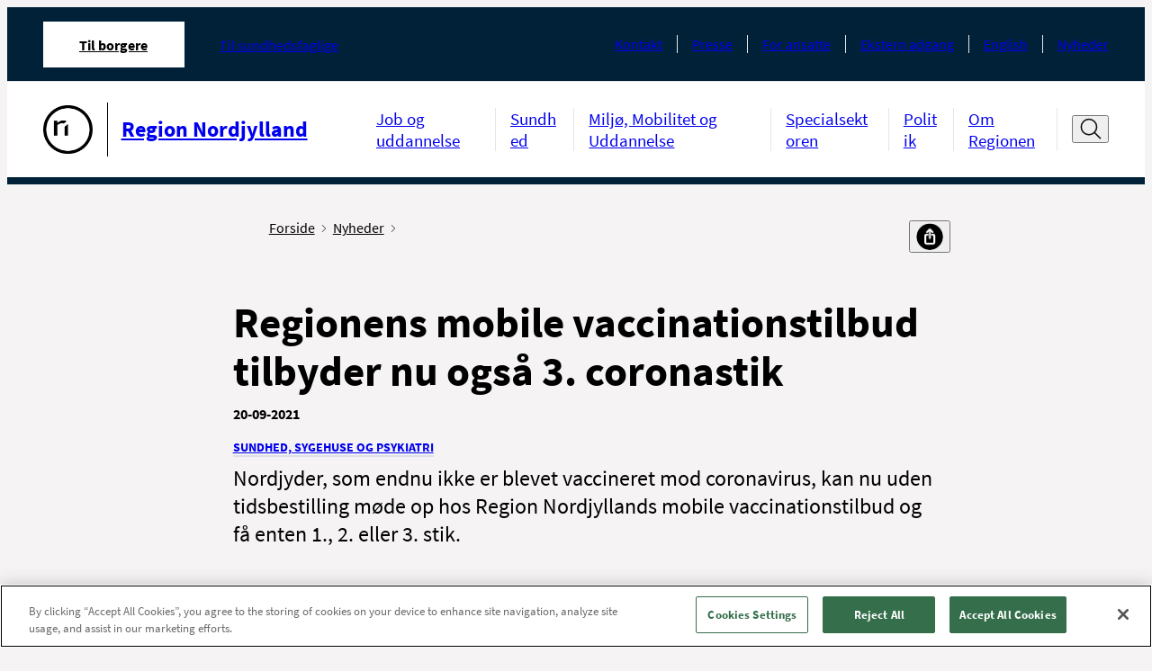

--- FILE ---
content_type: text/html; charset=utf-8
request_url: https://rn.dk/service/nyhedsliste-rn/nyhed?id=86fc62b1-07ae-4115-9741-b079005590e9
body_size: 12850
content:



<!DOCTYPE html>
<!--[if IE 9]><html lang="en" class="ie9 no-js"><![endif]-->
<!--[if !IE]><!-->
<html lang="da">
<!--<![endif]-->
<head>
    


<!--Onetrust script in header -->
<!-- OneTrust Cookies Consent Notice start for rn.dk -->
<script src="https://cdn.cookielaw.org/scripttemplates/otSDKStub.js"  type="text/javascript" charset="UTF-8" data-domain-script="491b6ca6-4b0a-4a81-a948-835dc86c6fef" ></script>
<script type="text/javascript">
function OptanonWrapper() { }
</script>
<!-- OneTrust Cookies Consent Notice end for rn.dk -->

<!-- Currentpage or ancestor has script in header -->


<!-- Currentpage or ancestor has no cookie script in header -->
<script>
 //PageScriptDisallowed header
</script>
<script>
 //PageScriptDisallowed header self and children
</script>

<script>
 //PageScriptDisallowed header
</script>
<script>
 //PageScriptDisallowed header self and children
</script>

<script>
 //PageScriptDisallowed header
</script>
<script>
 //PageScriptDisallowed header self and children
</script>




    <title>Regionens mobile vaccinationstilbud tilbyder nu ogs&#229; 3. coronastik</title>
<link rel="icon" href="/assets/images/favicon.ico" type="image/x-icon" />

<meta charset="utf-8" />
<meta http-equiv="X-UA-Compatible" content="IE=edge">
<meta http-equiv="Content-type" content="text/html; charset=utf-8">
<meta content="width=device-width, initial-scale=1.0" name="viewport" />
<meta http-equiv="last-modified" content="2023-09-26 11:15:10 GMT" />
<meta name="lastmodified" content="2023-09-26 11:15:10" />
<link rel="canonical" href="https://rn.dk/Service/Nyhedsbase-RN/Nyhed?id=86fc62b1-07ae-4115-9741-b079005590e9" />
<meta name="google-site-verification" content="4oqwAYqlHh1FD8MIT4PGWgeLMcqlNjncckj7ovZq_jI" />
<meta name="robots" content="index, follow" />
<!--OPEN GRAPH META DATA-->
<meta property="og:site_name" content="" />
<meta property="og:title" content="Regionens mobile vaccinationstilbud tilbyder nu ogs&amp;#229; 3. coronastik" />
<meta property="og:url" content="https://rn.dk/Service/Nyhedsbase-RN/Nyhed?id=86fc62b1-07ae-4115-9741-b079005590e9" />
<meta property="og:description" content="Nordjyder, som endnu ikke er blevet vaccineret mod coronavirus, kan nu uden tidsbestilling m&amp;oslash;de op hos Region Nordjyllands mobile vaccinationstilbud og f&amp;aring; enten 1., 2. eller 3. stik." />
<meta property="og:image" content="https://rn.dk/-/media/Designfiler-og-ikoner/Logoer-og-bomaerke-sort-l-print/Bomaerke_Sort-png_png.png" />
<meta property="og:type" content="article" />
<!--TWITTER METADATA-->
<meta name="twitter:image" content="https://rn.dk/-/media/Designfiler-og-ikoner/Logoer-og-bomaerke-sort-l-print/Bomaerke_Sort-png_png.png" />
<meta name="twitter:card" content="summary_large_image">

    <link rel="stylesheet" href="/assets/main.css" type="text/css"/>

    <style>
        :root {
            --secondary: #00627D;
            --secondary-text: #000000;
            --primary: #00627D;
            --tertiary: #A0CDD3;
            --cta: #B6C8CB;
            --cta-dark: #F9F9F9;
            --module-primary: #dce1e7;
            --module-primary-text: #000;
            --module-cta: #002138;
            --module-cta-dark: #091C23;
            --module-cta-text: #FFF;
            --module-cta-hover: #ffffff;
            --module-cta-hover-color: #000;
            --module-cta-background: #002138;
        }
    </style>
</head>

<body class="header-static ">

    <header class="header">
        
    <div class="header__large hide-on-print">
        <a href="#indhold" class="skip-link">Spring navigation over</a>
        <div class="header-large grid-noGutter">
            <div class="col-12">
                <div class="header-large__top-menu">
                    <div class="header-large__top-menu-container">
                        <nav class="tab-menu" aria-label="Omr&#229;de">
                            <ul class="tab-menu__list">
                                <li class="tab-menu__item active">
                                    <a href="https://rn.dk/da/"
                                       class="tab-menu__link font-xs active"
                                       aria-current=page>
                                        Til borgere
                                    </a>
                                </li>
                                    <li class="tab-menu__item ">

                                        <a href="https://rn.dk/da/Til-sundhedsfaglige"
                                           class="tab-menu__link font-xs "
                                           >
                                            Til sundhedsfaglige
                                        </a>
                                    </li>
                            </ul>
                        </nav>
                                                <nav class="service-menu" aria-label="Service menu">
                            <ul class="service-menu__list">
                                    <li class="service-menu__item">
                                        <a class="service-menu__link font-xs" href="https://rn.dk/da/Service/Kontakt-og-find-vej">Kontakt</a>
                                    </li>
                                    <li class="service-menu__item">
                                        <a class="service-menu__link font-xs" href="https://rn.dk/da/Service/Presse">Presse</a>
                                    </li>
                                    <li class="service-menu__item">
                                        <a class="service-menu__link font-xs" href="https://rn.dk/da/Service/For-ansatte">For ansatte</a>
                                    </li>
                                    <li class="service-menu__item">
                                        <a class="service-menu__link font-xs" href="https://rn.dk/da/Service/Ekstern-adgang">Ekstern adgang</a>
                                    </li>
                                    <li class="service-menu__item">
                                        <a class="service-menu__link font-xs" href="https://rn.dk/da/Service/English">English</a>
                                    </li>
                                    <li class="service-menu__item">
                                        <a class="service-menu__link font-xs" href="https://rn.dk/da/Service/Nyhedsliste-RN">Nyheder</a>
                                    </li>
                            </ul>
                        </nav>
                    </div>
                </div>
                <div class="header-large__menu">
                    <div class="header-large__menu-container">
                        <div class="logo">
                            <span class="sr-only">G&#229; til forsiden</span>
                            <a href="https://rn.dk/da/">
                                <div class="logo__container">
                                    <img alt="G&#229; til forside"  src="https://rn.dk/-/media/Designfiler-og-ikoner/Logoer-og-bomaerke-sort-l-print/Bomaerke_Sort-png_png.png" />
                                        <div class="logo__line"></div>
                                    <p class="logo__name font-md">Region Nordjylland</p>
                                </div>
                            </a>
                        </div>
                        <nav class="nav-menu" aria-label="Hovedmenu">
                            <ul class="nav-menu__list ">
                                    <li class="nav-menu__item">
                                        <a 
                                            class="nav-menu__link font-sm " 
                                            href="https://rn.dk/da/Job-og-uddannelse" 
                                            
                                        >
                                            Job og uddannelse
                                        </a>
                                    </li>
                                    <li class="nav-menu__item">
                                        <a 
                                            class="nav-menu__link font-sm " 
                                            href="https://rn.dk/da/Sundhed" 
                                            
                                        >
                                            Sundhed
                                        </a>
                                    </li>
                                    <li class="nav-menu__item">
                                        <a 
                                            class="nav-menu__link font-sm " 
                                            href="https://rn.dk/da/Regional-Udvikling" 
                                            
                                        >
                                            Milj&#248;, Mobilitet og Uddannelse
                                        </a>
                                    </li>
                                    <li class="nav-menu__item">
                                        <a 
                                            class="nav-menu__link font-sm " 
                                            href="https://rn.dk/da/Specialsektoren" 
                                            
                                        >
                                            Specialsektoren
                                        </a>
                                    </li>
                                    <li class="nav-menu__item">
                                        <a 
                                            class="nav-menu__link font-sm " 
                                            href="https://rn.dk/da/Politik" 
                                            
                                        >
                                            Politik
                                        </a>
                                    </li>
                                    <li class="nav-menu__item">
                                        <a 
                                            class="nav-menu__link font-sm " 
                                            href="https://rn.dk/da/Om-Region-Nordjylland" 
                                            
                                        >
                                            Om Regionen
                                        </a>
                                    </li>
                            </ul>

                                <div class="header-search">
                                    <button type="button" title="&#197;ben s&#248;gefelt" data-label-close="Luk s&#248;gefelt" data-label-open="&#197;ben s&#248;gefelt" class="header-search__search-btn" id="search-toggle-header" aria-expanded="false" aria-controls="cludo-search-header-form-wrapper">
                                        <svg width="32" height="32" class="icon-search" viewBox="0 0 32 32" fill="none" xmlns="http://www.w3.org/2000/svg" role="presentation">
                                            <path d="M30 29L21.777 20.777" stroke="#111111" stroke-width="2" stroke-miterlimit="10" stroke-linecap="square" stroke-linejoin="round" />
                                            <path d="M14 24C20.0751 24 25 19.0751 25 13C25 6.92487 20.0751 2 14 2C7.92487 2 3 6.92487 3 13C3 19.0751 7.92487 24 14 24Z" stroke="#111111" stroke-width="2" stroke-miterlimit="10" stroke-linecap="square" stroke-linejoin="round" />
                                        </svg>
                                        <svg width="16" height="16" class="icon-close" viewBox="0 0 16 16" fill="none" xmlns="http://www.w3.org/2000/svg" role="presentation">
                                            <path d="M13.5 2.5L2.5 13.5" stroke="#111111" stroke-miterlimit="10" stroke-linecap="round" stroke-linejoin="round" />
                                            <path d="M2.5 2.5L13.5 13.5" stroke="#111111" stroke-miterlimit="10" stroke-linecap="round" stroke-linejoin="round" />
                                        </svg>
                                    </button>
                                    <div class="header-search__cludo-search-form-wrapper" aria-hidden="true" id="cludo-search-header-form-wrapper">
                                        <form action="/da/Soegeresultat" role="search" method="get" class="header-search__cludo-search-form" id="cludo-search-header-form">
                                            <div class="search-form">
                                                <input type="search" name="q" placeholder="S&#248;g" autocomplete="off" title="S&#248;g" aria-expanded="false" aria-label="Søgefelt" class="search-form__input" />
                                                <button class="search-form__submit">
                                                    <span class="sr-only">Udf&#248;r s&#248;gning</span>
                                                    <svg width="32" height="32" class="icon-search" viewBox="0 0 32 32" fill="none" xmlns="http://www.w3.org/2000/svg" role="presentation">
                                                        <path d="M30 29L21.777 20.777" stroke="#111111" stroke-width="2" stroke-miterlimit="10" stroke-linecap="square" stroke-linejoin="round" />
                                                        <path d="M14 24C20.0751 24 25 19.0751 25 13C25 6.92487 20.0751 2 14 2C7.92487 2 3 6.92487 3 13C3 19.0751 7.92487 24 14 24Z" stroke="#111111" stroke-width="2" stroke-miterlimit="10" stroke-linecap="square" stroke-linejoin="round" />
                                                    </svg>
                                                </button>
                                            </div>
                                        </form>
                                    </div>
                                </div>
                        </nav>
                    </div>
                </div>
            </div>
        </div>
    </div>

    <div class="logo__print show-on-print-only">
        <img alt="G&#229; til forsiden" aria-hidden="true" src="https://rn.dk/-/media/Designfiler-og-ikoner/Logoer-og-bomaerke-sort-l-print/Region_Nordjylland_sort_svg.png" />
    </div>

    <div class="header__small hide-on-print">
        <div class="header-small" data-search-disabled="False">
            
            <div class="header-small__top-menu">
                <div class="header-small__logo">
                    <a href="https://rn.dk/da/">
                        <div class="header-small__logo-container">
                            <span class="sr-only">G&#229; til forsiden</span>
                            <img alt="G&#229; til forside" src="https://rn.dk/-/media/Designfiler-og-ikoner/Logoer-og-bomaerke-sort-l-print/Bomaerke_Sort-png_png.png" aria-hidden="true" />
                                <div class="header-small__line"></div>
                            <p class="header-small__logo-name">Region Nordjylland</p>
                        </div>
                    </a>
                </div>
                <button type="button" class="header-small__burger" aria-expanded="false" aria-controls="header-hamburger-menu">
                    <span class="sr-only">&#197;ben navigation</span>
                    <span class="icon icon-burger">
                            <svg width="32" height="32" viewBox="0 0 32 32" fill="none" xmlns="http://www.w3.org/2000/svg" role="presentation">
                                <g clip-path="url(#clip0_4850_70622)">
                                    <path d="M1 5H12" stroke="#111111" stroke-width="1.5" stroke-miterlimit="10" stroke-linecap="round" />
                                    <path d="M1 16H9" stroke="#111111" stroke-width="1.5" stroke-miterlimit="10" stroke-linecap="round" />
                                    <path d="M1 27H23" stroke="#111111" stroke-width="1.5" stroke-miterlimit="10" stroke-linecap="round" />
                                    <path d="M30.626 24.9375L24.9727 19.2842" stroke="#111111" stroke-width="2" stroke-miterlimit="10" stroke-linecap="round" stroke-linejoin="round" />
                                    <path d="M19.625 21.5C23.8017 21.5 27.1875 18.1142 27.1875 13.9375C27.1875 9.76085 23.8017 6.375 19.625 6.375C15.4483 6.375 12.0625 9.76085 12.0625 13.9375C12.0625 18.1142 15.4483 21.5 19.625 21.5Z" stroke="#111111" stroke-width="2" stroke-miterlimit="10" stroke-linecap="square" stroke-linejoin="round" />
                                </g>
                                <defs>
                                    <clipPath id="clip0_4850_70622">
                                        <rect width="32" height="32" fill="white" />
                                    </clipPath>
                                </defs>
                            </svg>
                    </span>
                </button>
            </div>

            <div class="header-small__panel" aria-hidden="true" id="header-hamburger-menu" aria-label="Hovedmenu" tabindex="-1" inert>
                <div class="header-small__top-box">
                        <div class="search-overlay invisible"></div>
                        <div class="header-small__search">
                            <button class="header-small__search-close" tabindex="-1">
                                <span class="sr-only">Luk s&#248;gefelt</span>
                                <svg width="27" height="27" viewBox="0 0 27 27" fill="none" xmlns="http://www.w3.org/2000/svg" role="presentation">
                                    <path d="M26.1562 12.6563L0.84375 12.6562" stroke="#111111" stroke-width="1.6875" stroke-miterlimit="10" stroke-linecap="round" stroke-linejoin="round" />
                                    <path d="M9.28125 4.21875L0.843749 12.6562L9.28125 21.0938" stroke="#111111" stroke-width="1.6875" stroke-miterlimit="10" stroke-linecap="round" stroke-linejoin="round" />
                                </svg>
                            </button>
                            <form action="/da/Soegeresultat" role="search" method="get" class="header-small__cludo-search-form" id="cludo-search-mobile-form">
                                <div class="search-form">
                                    <input type="search" name="q" placeholder="S&#248;g" autocomplete="off" title="S&#248;g" aria-label="S&#248;g" class="search-form__input" />
                                    <button class="search-form__submit">
                                        <span class="sr-only">Udf&#248;r s&#248;gning</span>
                                        <svg width="32" height="32" class="icon-search" viewBox="0 0 32 32" fill="none" xmlns="http://www.w3.org/2000/svg" role="presentation">
                                            <path d="M30 29L21.777 20.777" stroke="#111111" stroke-width="2" stroke-miterlimit="10" stroke-linecap="square" stroke-linejoin="round" />
                                            <path d="M14 24C20.0751 24 25 19.0751 25 13C25 6.92487 20.0751 2 14 2C7.92487 2 3 6.92487 3 13C3 19.0751 7.92487 24 14 24Z" stroke="#111111" stroke-width="2" stroke-miterlimit="10" stroke-linecap="square" stroke-linejoin="round" />
                                        </svg>
                                    </button>
                                </div>
                            </form>
                        </div>
                    <button type="button" class="header-small__close " aria-controls="header-hamburger-menu" aria-expanded="true">
                        <span class="sr-only">Luk navigation</span>
                        <svg width="16" height="16" class="icon-close" viewBox="0 0 16 16" fill="#fff" xmlns="http://www.w3.org/2000/svg" role="presentation">
                            <path d="M13.5 2.5L2.5 13.5" stroke="#ffffff" stroke-miterlimit="10" stroke-linecap="round" stroke-linejoin="round" />
                            <path d="M2.5 2.5L13.5 13.5" stroke="#ffffff" stroke-miterlimit="10" stroke-linecap="round" stroke-linejoin="round" />
                        </svg>
                    </button>
                    <div class="header-small__back-wrapper">
                        <button class="header-small__back header-small__back--hide font-xs arrow-link arrow-link--small arrow-link--rotated-small" tabindex="-1" aria-hidden="true">Tilbage</button>
                    </div>
                </div>

                <div class="header-small__navigations" data-current-id="{D6DB3DCF-66B4-4D03-8429-99AAE65EC817}" tabindex="-1">
                    <nav class="tab-menu" aria-label="Omr&#229;de">
                        <ul class="tab-menu__list">
                                <li class="tab-menu__item ">
                                    <a class="tab-menu__link font-xs active" href="https://rn.dk/da/">Til borgere</a>
                                </li>
                                <li class="tab-menu__item ">
                                    <a class="tab-menu__link font-xs " href="https://rn.dk/da/Til-sundhedsfaglige">Til sundhedsfaglige</a>
                                </li>
                        </ul>
                    </nav>
                    <nav class="nav-menu" aria-label="Sidenavigation">
                        <ul class="nav-menu__list">
                            
                        </ul>
                    </nav>

                    <nav class="service-menu" aria-label="Service menu">
                        <ul class="service-menu__list">
                                <li class="service-menu__item">
                                    <a data-item-id="{D7B3EF59-16BE-4554-A24A-227C2E324E2F}" class="service-menu__link font-xs" href="https://rn.dk/da/Service/Kontakt-og-find-vej">Kontakt</a>
                                </li>
                                <li class="service-menu__item">
                                    <a data-item-id="{B1FE9B0F-C4F3-4DBE-AE28-05B56C313C29}" class="service-menu__link font-xs" href="https://rn.dk/da/Service/Presse">Presse</a>
                                </li>
                                <li class="service-menu__item">
                                    <a data-item-id="{107D7B69-0511-4CF2-BCD0-784848FECB88}" class="service-menu__link font-xs" href="https://rn.dk/da/Service/For-ansatte">For ansatte</a>
                                </li>
                                <li class="service-menu__item">
                                    <a data-item-id="{EDD2A10A-87D5-4CFB-9157-DA4D12061A88}" class="service-menu__link font-xs" href="https://rn.dk/da/Service/Ekstern-adgang">Ekstern adgang</a>
                                </li>
                                <li class="service-menu__item">
                                    <a data-item-id="{7CEF84B1-04D7-46DA-8B8F-82BDE23D9912}" class="service-menu__link font-xs" href="https://rn.dk/da/Service/English">English</a>
                                </li>
                                <li class="service-menu__item">
                                    <a data-item-id="{1B97F514-2D19-4189-9621-F433204D3D75}" class="service-menu__link font-xs" href="https://rn.dk/da/Service/Nyhedsliste-RN">Nyheder</a>
                                </li>
                        </ul>
                    </nav>
                </div>
            </div>
        </div>
    </div>
    </header>

    <main>
        

<div class="grid-noGutter">
    <div class="col-3_lg-2 md-hidden">
        
    </div>
    <div class="col-9_lg-10_md-11_sm-12" role="main" id='indhold'>
        <div class="grid-noGutter">
            <div class="col-8_lg-10_md-12">
                <div class="container container--padded-big">
                    <div class="breadcrumb breadcrumb--share-functions">
    <!--cludooff: index-->
    <div aria-label="Du er her" class="pt-2 pb-1">
        <ul class="breadcrumb__list">
                    <li class="breadcrumb__item show-on-print">
                        <a class="breadcrumb__link font-xs" href="https://rn.dk/da/">
                            Forside
                            <span class="icon icon-chevron" aria-hidden="true">
                                <svg data-name="Layer 1"
                                     version="1.1"
                                     viewBox="0 0 13.25 23.66"
                                     xmlns="http://www.w3.org/2000/svg">
                                    <polygon transform="translate(-27.77,-20.17)"
                                             points="27.77 21.58 29.19 20.17 41.02 32 29.19 43.83 27.77 42.42 38.19 32"/>
                                </svg>
                            </span>
                        </a>
                    </li>
                    <li class="breadcrumb__item show-on-print">
                        <a class="breadcrumb__link font-xs" href="https://rn.dk/da/Service/Nyhedsliste-RN">
                            Nyheder
                            <span class="icon icon-chevron" aria-hidden="true">
                                <svg data-name="Layer 1"
                                     version="1.1"
                                     viewBox="0 0 13.25 23.66"
                                     xmlns="http://www.w3.org/2000/svg">
                                    <polygon transform="translate(-27.77,-20.17)"
                                             points="27.77 21.58 29.19 20.17 41.02 32 29.19 43.83 27.77 42.42 38.19 32"/>
                                </svg>
                            </span>
                        </a>
                    </li>

                <li class="breadcrumb__item breadcrumb__item--mobile hide-on-print">
                    <a class="breadcrumb__link font-xs" href="https://rn.dk/da/Service/Nyhedsliste-RN">
                        <span class="arrow-link arrow-link--small arrow-link--rotated-small" aria-hidden="true"></span>
                        Tilbage til Nyheder
                    </a>
                </li>
        </ul>
    </div>
    <div class="share-functions js-share-functions hide-on-print pt-2 pb-1">
        <div class="share-functions__inner">
            <div class="print-button">
                <a href="" target="_blank" title="Print" class="print-button-image-ydelse print-button__link" id="pdfLink">
                        <img src="https://rn.dk/-/media/Designfiler-og-ikoner/Ikoner-Social-Media/Print.png" alt="print" class="print-button__icon"/>
                </a>
            </div>
            <div class="">
                <button class="share-functions__button font-xs" title="Del" aria-label="Del">
                    <span>
                            <img src="https://rn.dk/-/media/Designfiler-og-ikoner/Ikoner-Social-Media/del.png" alt="del"/>
                    </span>
                </button>
                <ul class="share-functions__list">
                        <li class="share-functions__item">
                            <a href="mailto:?subject=\Regionens mobile vaccinationstilbud tilbyder nu ogs&#229; 3. coronastik&amp;body=\Regionens mobile vaccinationstilbud tilbyder nu ogs&#229; 3. coronastik:%0D%0A\https%3a%2f%2frn.dk%2fService%2fNyhedsliste-RN%2fNyhed%3fid%3d86fc62b1-07ae-4115-9741-b079005590e9 " target="_blank" class="share-functions__link">
                                <span class="share-functions__icon" style="background-image: url('https://rn.dk/-/media/Designfiler-og-ikoner/Ikoner-Social-Media/email.png?mw=32&mh=32');"></span><span class="share-functions__text font-xs">E-mail</span>
                            </a>
                        </li>
                        <li class="share-functions__item">
                            <a href="https://www.facebook.com/sharer/sharer.php?u=https%3a%2f%2frn.dk%2fService%2fNyhedsliste-RN%2fNyhed%3fid%3d86fc62b1-07ae-4115-9741-b079005590e9" target="_blank" class="share-functions__link">
                                <span class="share-functions__icon" style="background-image: url('https://rn.dk/-/media/Designfiler-og-ikoner/Ikoner-Social-Media/FacebookIkon.png?mw=32&mh=32');"></span><span class="share-functions__text font-xs">Facebook</span>
                            </a>
                        </li>
                        <li class="share-functions__item">
                            <a href="https://www.linkedin.com/feed/?shareActive=true&amp;text=Regionens mobile vaccinationstilbud tilbyder nu ogs&#229; 3. coronastik:%0D%0Ahttps%3a%2f%2frn.dk%2fService%2fNyhedsliste-RN%2fNyhed%3fid%3d86fc62b1-07ae-4115-9741-b079005590e9 " target="_blank" class="share-functions__link">
                                <span class="share-functions__icon" style="background-image: url('https://rn.dk/-/media/Designfiler-og-ikoner/Ikoner-Social-Media/LinkedInIkon.png?mw=32&mh=32');"></span><span class="share-functions__text font-xs">LinkedIn</span>
                            </a>
                        </li>
                        <li class="share-functions__item">
                            <a href="https://twitter.com/intent/tweet?source=https%3a%2f%2frn.dk%2fService%2fNyhedsliste-RN%2fNyhed%3fid%3d86fc62b1-07ae-4115-9741-b079005590e9&amp;text=Regionens mobile vaccinationstilbud tilbyder nu ogs&#229; 3. coronastik:https%3a%2f%2frn.dk%2fService%2fNyhedsliste-RN%2fNyhed%3fid%3d86fc62b1-07ae-4115-9741-b079005590e9" target="_blank" class="share-functions__link">
                                <span class="share-functions__icon" style="background-image: url('https://rn.dk/-/media/Designfiler-og-ikoner/Ikoner-Social-Media/X-Ikon.png?mw=32&mh=32');"></span><span class="share-functions__text font-xs">X</span>
                            </a>
                        </li>
                        <li class="share-functions__item">
                            <a href="" target="_blank" class="share-functions__link">
                                <span class="share-functions__icon" style="background-image: url('https://rn.dk/-/media/Designfiler-og-ikoner/Ikoner-Social-Media/Instagram-ikon.png?mw=32&mh=32');"></span><span class="share-functions__text font-xs">Instagram</span>
                            </a>
                        </li>
                </ul>
            </div>
        </div>
    </div>

    <!--cludoon: index-->
</div>


                            <h1 class="font-xxl font-bold mb text-max-width">
            Regionens mobile vaccinationstilbud tilbyder nu ogs&#229; 3. coronastik
        </h1>
    <time class="date font-bold mb d-block" datetime="2021-09-20">
        20-09-2021
    </time>
    <p class="mb">
        
        <span class="tags">

                <span class="tag">
                    <a href="https://rn.dk/da/Service/Nyhedsbase-RN?category=904AE713E9E8465E8B05DFE89EF8F771">Sundhed, Sygehuse og Psykiatri</a>
                </span>
        </span>
    </p>
        <div class="teaser-text font-md mb text-max-width content-rte">
            Nordjyder, som endnu ikke er blevet vaccineret mod coronavirus, kan nu uden tidsbestilling m&oslash;de op hos Region Nordjyllands mobile vaccinationstilbud og f&aring; enten 1., 2. eller 3. stik.
        </div>
    <figure class="module-m text-max-width" aria-hidden="true">
        <!-- width and height should come from sitecore. They're used to get the correct aspet ratio of the image, to prevent layour shits when the image loads in -->

        <img src="https://rn.dk/-/media/Images/Sundhed/Corona/Vaccine_Webbi.jpg?h=380&amp;iar=0&amp;w=570" class="w-100 lazyload" alt="" width="570" height="380" />

        <figcaption class="figcaption">
            
        </figcaption>
    </figure>
    <div class="content-rte module-m text-max-width">
        <h2>G&aelig;lder nu ogs&aring; borgere med sv&aelig;rt nedsat immunforsvar</h2>
<p>Region Nordjylland forts&aelig;tter i uge 38 indsatsen med mobile vaccinationsteams, der k&oslash;rer rundt i regionen og tilbyder borgerne vaccination. Som noget nyt kan man f&aring; alle typer stik &ndash; om det er 1., 2. eller 3. stik. Sidstn&aelig;vnte g&aelig;lder de borgere med sv&aelig;rt nedsat immunforsvar, som i &oslash;jeblikket bliver kontaktet med tilbud om revaccination med 3. stik for at g&oslash;re dem mere modstandsdygtige over for coronavirus.&nbsp;&nbsp;</p>
<p>De udk&oslash;rende teams har i uge 38 f&oslash;lgende stoppesteder i Nordjylland:&nbsp;&nbsp;</p>
<p>Onsdag 22. september kl. 8.30-11.30: TechCollege, &Oslash;ster Uttrupvej Vej 1, Aalborg<br />
Onsdag 22. september kl. 13-16: Aalborg Handelsskole, Strandvejen 25, Aalborg<br />
Torsdag 23. september kl. 8.30-10.45: EUC Nord, H&aring;nb&aelig;kvej 50, Frederikshavn<br />
Torsdag 23. september kl. 12.15-15.30: Hj&oslash;rring Gymnasium, Skolevangen 25, Hj&oslash;rring<br />
L&oslash;rdag 25. september kl. 14-17: Multihuset, Skelagervej 199, Aalborg<br />
S&oslash;ndag 26. september kl. 14-17: Moseg&aring;rdsvej 14, Skagen</p>
<p>I perioden 27. august til 15. september er i alt 503 borgere vaccineret ved udk&oslash;rende pop-up vaccination p&aring; uddannelsesinstitutioner og andre steder i regionen.&nbsp;</p>
<h2>Nu ogs&aring; muligt at skifte vaccinetype</h2>
<p>Samtidig lancerer Region Nordjylland en nyhed mere. For at underst&oslash;tte, at alle, som &oslash;nsker vaccination, f&aring;r mulighed for at tage imod tilbuddet, kan man nu ogs&aring; blive vaccineret med en anden vaccine, end den man er inviteret til i sit forl&oslash;b.</p>
<p>Tilbuddet er relevant for borgere, som endnu ikke har modtaget 1. stik i vaccinationsprogrammet. De kan uden tidsbestilling m&oslash;de op i et af regionens faste vaccinationscentre og bede om en anden vaccinetype.&nbsp;</p>
<p>- Vi oplever ikke i Region Nordjylland, at der mange borgere, som &oslash;nsker en anden vaccine end den, de er tildelt, men nu har vi muligheden for at tilbyde frit valg, og hvis det kan v&aelig;re med til, at endnu flere nordjyder slutter op om vaccinationsprogrammet, er det kun en fordel, siger chefkonsulent Anders Cinicola, Sundhedsplanl&aelig;gningen, Region Nordjylland.</p>
<p>P&aring; regionens hjemmeside kan man se, hvor og hvorn&aring;r der vaccineres med henholdsvis Moderna og Pfizer.&nbsp;</p>
    </div>
        <section lang="da" class="campaign-wide contact-wide contact-wide--has-theme " style="--module-primary:#FFFFFF; --module-primary-text:#000; --module-cta:#002138; --module-cta-dark:#091C23; --module-background:#f5f3f4; --module-cta-text:#FFF; --module-cta-hover:#FFF; --module-cta-hover-color:#000; --module-cta-background:#002138;">
            <!-- NOTE: this module uses the same styling as CampaignWideModule.vue as they're practically identical designwise -->
            <div class="container container--padded">
                <div class="grid-noGutter-top">
                        <div class="col-12">
                            <div class="text-col grid">
                                        <div class="col-4_lg-6_sm-12">


<div lang="da" class="grid print-border print-border--dimmed" itemscope itemtype="https://schema.org/Person">
    <div class="col-12">
        <div class="contact-column mb-sm-1">
            <div class="contact-column__icon">
                <span class="icon icon-speechbubbles">
                    <svg xmlns="http://www.w3.org/2000/svg" viewBox="0 0 312.72 267.04">
                        <path d="M944.29 576.2c-5.08.39-10.32-.61-13.7 1.45-3.22 2-4.2 7.34-6.69 10.84-14.9 20.9-35.71 32.71-60.51 38.78 10.52-15.15 20.27-30.44 18.11-50.64h-5.57c-13.5 0-27 .07-40.49 0-13.69-.09-20.19-6.66-20.19-20.2V435.92c0-11.25 5.75-17.6 17-18.71a59.74 59.74 0 0 1 6-.17q90 0 180 .06a41.25 41.25 0 0 1 11.78 1.53c7.32 2.21 11.26 7.65 11.29 15.3.11 25 0 50 .11 75 0 3.93-1.69 4.65-5.14 4.64q-35.75-.16-71.49 0a35.83 35.83 0 0 0-9.36 1.08c-7.08 2-10.77 7-10.81 14.3-.07 13.66 0 27.32 0 41-.08 1.93-.24 3.9-.34 6.25Z"
                              transform="translate(-815.25 -417.03)"
                              style="fill: #fff" />
                        <path d="M1089.22 684.07a41.19 41.19 0 0 1-5.13-.93c-20.24-6.76-37.17-17.72-47.6-37.14-.73-1.37-3.4-2.38-5.17-2.39-22.33-.16-44.66-.05-67-.17A29.8 29.8 0 0 1 955 642c-5.59-1.88-8.59-6.32-8.59-12.12q-.06-50.5 0-101c0-6 3.56-10.7 9.63-12.38a33.55 33.55 0 0 1 8.85-1.21q72.26-.1 144.5 0a33.4 33.4 0 0 1 9.32 1.35c6.13 1.85 9.21 6.24 9.21 12.68v100c0 8.65-6 14-15.83 14.14-10.83.14-21.68.3-32.5-.08-5-.18-5.76 1.74-5.4 6.13a53.34 53.34 0 0 0 9.32 26c1.76 2.6 3.49 5.2 5.71 8.56Z"
                              transform="translate(-815.25 -417.03)"
                              style="fill: #fff" />
                    </svg>
                </span>
            </div>

            <div class="contact-column__content">
                <div>
                    



                        <p itemprop="affiliation">Sundhedsplanl&#230;gning</p>

                        <p class="text-uppercase" itemprop="jobTitle">chefkonsulent</p>










    <div>


    </div>
                </div>
            </div>
        </div>
    </div>

</div>


                                        </div>
                                        <div class="col-4_lg-6_sm-12">


<div lang="da" class="grid print-border print-border--dimmed" itemscope itemtype="https://schema.org/Person">
    <div class="col-12">
        <div class="contact-column mb-sm-1">
            <div class="contact-column__icon">
                <span class="icon icon-speechbubbles">
                    <svg xmlns="http://www.w3.org/2000/svg" viewBox="0 0 312.72 267.04">
                        <path d="M944.29 576.2c-5.08.39-10.32-.61-13.7 1.45-3.22 2-4.2 7.34-6.69 10.84-14.9 20.9-35.71 32.71-60.51 38.78 10.52-15.15 20.27-30.44 18.11-50.64h-5.57c-13.5 0-27 .07-40.49 0-13.69-.09-20.19-6.66-20.19-20.2V435.92c0-11.25 5.75-17.6 17-18.71a59.74 59.74 0 0 1 6-.17q90 0 180 .06a41.25 41.25 0 0 1 11.78 1.53c7.32 2.21 11.26 7.65 11.29 15.3.11 25 0 50 .11 75 0 3.93-1.69 4.65-5.14 4.64q-35.75-.16-71.49 0a35.83 35.83 0 0 0-9.36 1.08c-7.08 2-10.77 7-10.81 14.3-.07 13.66 0 27.32 0 41-.08 1.93-.24 3.9-.34 6.25Z"
                              transform="translate(-815.25 -417.03)"
                              style="fill: #fff" />
                        <path d="M1089.22 684.07a41.19 41.19 0 0 1-5.13-.93c-20.24-6.76-37.17-17.72-47.6-37.14-.73-1.37-3.4-2.38-5.17-2.39-22.33-.16-44.66-.05-67-.17A29.8 29.8 0 0 1 955 642c-5.59-1.88-8.59-6.32-8.59-12.12q-.06-50.5 0-101c0-6 3.56-10.7 9.63-12.38a33.55 33.55 0 0 1 8.85-1.21q72.26-.1 144.5 0a33.4 33.4 0 0 1 9.32 1.35c6.13 1.85 9.21 6.24 9.21 12.68v100c0 8.65-6 14-15.83 14.14-10.83.14-21.68.3-32.5-.08-5-.18-5.76 1.74-5.4 6.13a53.34 53.34 0 0 0 9.32 26c1.76 2.6 3.49 5.2 5.71 8.56Z"
                              transform="translate(-815.25 -417.03)"
                              style="fill: #fff" />
                    </svg>
                </span>
            </div>

            <div class="contact-column__content">
                <div>
                    

                            <p class="text-uppercase">forfatter</p>


                        <p itemprop="affiliation">Regionssekretariat</p>

                        <p class="text-uppercase" itemprop="jobTitle">Pressekonsulent</p>










    <div>


    </div>
                </div>
            </div>
        </div>
    </div>

</div>


                                        </div>

                            </div>
                        </div>
                                    </div>
            </div>
        </section>


                    
                    
                </div>
            </div>
        </div>
    </div>
</div>
    </main>

    <footer class="main-footer hide-on-print">
        <div>
    <div class="main-footer__content container container--padded">
        <div class="grid-noBottom">
            <div class="col-4_sm-12">
    <h2 class="d-block mb-1 footer-heading font-sm font-bold">Find os p&#229;</h2>

    <div class="content-rte mb-1">
        <p><a rel="noopener noreferrer" href="http://www.facebook.com/regionnordjylland" title="Følg os på Facebook" target="_blank"><img alt="Følg os på Facebook" src="~/media/151D4A9A15FE4257A0B2208ACD330F59.ashx" style=";" /></a>&nbsp;&nbsp;<a href="http://www.linkedin.com/company/regionnordjylland" title="Følg os på LinkedIn"><img alt="Føls os på LinkedIn" src="-/media/9BD8685614454C7AB99C682C9752F8C1.ashx" width="33px" height="33px" /></a>&nbsp;&nbsp;<a rel="noopener noreferrer" href="https://instagram.com/regionnordjylland/" title="Følg os på Instagram" target="_blank"><img alt="Følg os på Instagram" src="-/media/C95C15B7A1124260B9C11E10E376E9AA.ashx" /></a></p>
    </div>
    <h2 class="d-block mb-1 footer-heading font-sm font-bold">Se ogs&#229;</h2>

    <ul class="footer-link-list">
            <li>
                <a href="https://rn.dk/~/link.aspx?_id=C02F1AA3C5AF434F989D3915E0EAB931&amp;_z=z" class="arrow-link arrow-link--small font-lg" title="Podcast">Podcast</a>
            </li>
            <li>
                <a href="https://rn.dk/da/Service/Kontakt-og-find-vej/Sociale-medier" class="arrow-link arrow-link--small font-lg" title="L&#230;s om Region Nordjylland p&#229; SoMe">L&#230;s om Region Nordjylland p&#229; SoMe</a>
            </li>
            <li>
                <a href="https://rn.dk/da/Service/Kontakt-og-find-vej/Apps" class="arrow-link arrow-link--small font-lg" title="Apps i Region Nordjylland og leveringsbetingelser/privatlivspolitik">Apps i Region Nordjylland og leveringsbetingelser/privatlivspolitik</a>
            </li>
    </ul>
            </div>
            <div class="col-5_sm-12">

    <ul class="footer-link-list">
            <li>
                <a href="https://rn.dk/da/Service/Kontakt-og-find-vej" class="arrow-link arrow-link--small " title="Kontakt Region Nordjylland">Kontakt Region Nordjylland</a>
            </li>
            <li>
                <a href="https://rn.dk/da/Service/Presse" class="arrow-link arrow-link--small " title="Presserum">Presserum</a>
            </li>
            <li>
                <a href="https://rn.dk/da/Service/Kontakt-og-find-vej/Klager" class="arrow-link arrow-link--small " title="Klagemuligheder">Klagemuligheder</a>
            </li>
            <li>
                <a href="https://rn.dk/da/Service/Kontakt-og-find-vej/Whistleblowerordning" class="arrow-link arrow-link--small " title="Whistleblowerordning">Whistleblowerordning</a>
            </li>
    </ul>
            </div>
            <div class="col-3_sm-12">
                <h2 class="footer-heading font-sm font-bold mb">Adgang med tegn</h2>
                <label class="footer__sign-language mb-1">
                    <input id="footer__sign-language-input"
                           class="js-sign-language-toggle"
                           type="checkbox"
                           onClick="SignLanguageMark(null,'#a1aeff');"
                           aria-label="Slå adgang med tegn til eller fra"
                           title="Slå adgang med tegn til eller fra" />
                    <span class="switch-slider" aria-hidden="true">
                        <span class="switch-slider__label switch-slider__label--true">Til</span>
                        <span class="switch-slider__label switch-slider__label--false">Fra</span>
                    </span>
                </label>

    <h2 class="d-block mb-1 footer-heading font-sm font-bold">Tilg&#230;ngelighed og cookies</h2>

    <ul class="footer-link-list">
            <li>
                <a href="https://rn.dk/was" class="arrow-link arrow-link--small " title="Tilg&#230;ngelighedserkl&#230;ring">Tilg&#230;ngelighedserkl&#230;ring</a>
            </li>
            <li>
                <a href="https://rn.dk/opl&#230;sningtekst" class="arrow-link arrow-link--small " title="Guide til opl&#230;sning af tekst">Guide til opl&#230;sning af tekst</a>
            </li>
            <li>
                <a href="https://rn.dk/da/Service/Cookies" class="arrow-link arrow-link--small " title="Oversigt over cookies">Oversigt over cookies</a>
            </li>
    </ul>
            </div>
        </div>
    </div>
</div>

<div class="main-footer__footer">
    <div class="main-footer__contact container container--padded">
        
        
        <div class="grid-noBottom">
                    <div class="col-6_sm-12 mt-1">
                        <img class="footer-logo d-block"
                            src="https://rn.dk/-/media/Designfiler-og-ikoner/Logoer-hvide-2024/Region_Nordjylland_Hvid.svg"
                            alt="logo" />
                    </div>
        </div>
        <div class="grid mt-2">
                <div class="col-3_sm-6">
                    <address itemscope itemtype="https://schema.org/CivicStructure">

                       <p class="font-bold" itemprop="name">Region Nordjylland</p>
                    
                       <div itemprop="address"
                         itemscope
                         itemtype="https://schema.org/PostalAddress">
                            <span class="d-block" itemprop="streetAddress">Niels Bohrs Vej 30</span>
                                
                                <span class="d-block">
                                    <span itemprop="postalCode">9220 Aalborg &#216;st</span>
                                </span>
                        </div>
                    
                        <span class="d-block">
                            Tlf. <span itemprop="telephone">97 64 80 00</span>
                        </span>
                </address>
                </div>
        </div>

        
        <div class="scroll-to-top-wrapper">
            <button class="scroll-to-top js-scroll-button"
                    aria-label="Rul op til toppen af siden"
                    title="Rul op til toppen af siden">
                <svg xmlns="http://www.w3.org/2000/svg"
                     class="icon icon-chevron-up"
                     fill="none"
                     viewBox="0 0 24 24"
                     width="24"
                     height="24"
                     stroke="currentColor">
                    <path stroke-linecap="round"
                          stroke-linejoin="round"
                          stroke-width="2"
                          d="M5 15l7-7 7 7" />
                </svg>
            </button>
        </div>
    </div>
</div>

    </footer>

    


<script src="/assets/main.js"></script>

<!-- Adgang med tegn -->
<script type="text/javascript">
    (function () {
        var lwfile = "cdhsign.dk/cdh_player.js";
        var lw = document.createElement("script");
        lw.type = "text/javascript";
        lw.async = true;
        lw.src =
            ("https:" == document.location.protocol ? "https://" : "http://") +
            lwfile;
        var s = document.getElementsByTagName("script")[0];
        s.parentNode.insertBefore(lw, s);
    })();
</script>

<!-- Currentpage or ancestor has script  -->


<!-- Currentpage or ancestor has no cookie script -->
<script>
 //PageScriptDisallowed
</script>


<script>
 //PageScriptDisallowed
</script>
<script>
 //PageScriptDisallowed self and children
</script>

<script>
 //PageScriptDisallowed
</script>
<script>
 //PageScriptDisallowed self and children
</script>



    <script type="text/javascript" src="https://customer.cludo.com/scripts/bundles/search-script.min.js" defer></script>
    <script type="text/javascript" data-max-cludo-retries="50">
        var CludoSearch;
        var cludoRetryCount = 0;
        
        // Maximum number of retries for Cludo script load (50 × 100ms = 5 seconds).
        // Can be overridden by setting data-max-cludo-retries on this script tag.

        var maxCludoRetries = (function() {
            var currentScript = document.currentScript || (function() {
                var scripts = document.getElementsByTagName('script');
                return scripts[scripts.length - 1];
            })();
            var attr = currentScript && currentScript.getAttribute('data-max-cludo-retries');
            var parsed = parseInt(attr, 10);
            return (!isNaN(parsed) && parsed > 0) ? parsed : 50;
        })();

        function initCludo() {
            if (typeof Cludo === 'undefined') {
                if (cludoRetryCount < maxCludoRetries) {
                    cludoRetryCount++;
                    setTimeout(initCludo, 100);
                    return;
                } else {
                    console.error('Cludo script failed to load after ' + (maxCludoRetries * 100) + 'ms');
                    return;
                }
            }

            var cludoSettings = {
                customerId: 37,
                engineId: 37,
                searchUrl: "/da/Soegeresultat",
                filters: { "DomainName": ["https://rn.dk/"] },
                searchInputs: [
                    "cludo-search-mobile-form", "cludo-search-header-form", "cludo-search-hero-form", "cludo-search-results-page-form"
                ],
                initSearchBoxText: "",
                loading: "<div class='loader font-xl'></div>",
                type: 'inline',
                template: 'InlineBasic',
                focusOnResultsAfterSearch: true,
                hideResultsCount: false,
                language: 'da',
            };

            CludoSearch = new Cludo(cludoSettings);
            CludoSearch.init();
        }

        document.addEventListener("DOMContentLoaded", initCludo);
    </script>

<!-- SITEIMPROVE ANALYTICS -->
<script type="text/javascript">
    /*<![CDATA[*/
    (function () {
        var sz = document.createElement('script'); sz.type = 'text/javascript'; sz.async = true;
        sz.src = '//siteimproveanalytics.com/js/siteanalyze_2640.js';
        var s = document.getElementsByTagName('script')[3]; s.parentNode.insertBefore(sz, s);
    })();
    /*]]>*/
</script>

</body>
</html>
